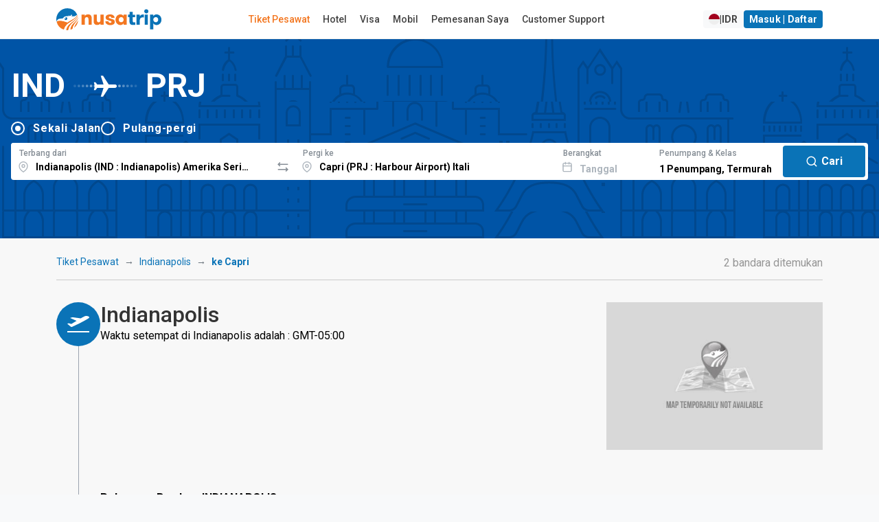

--- FILE ---
content_type: text/html; charset=utf-8
request_url: https://www.google.com/recaptcha/api2/anchor?ar=1&k=6LeFdYskAAAAACaPGGyYKH75aKme8hixg4_VRD7R&co=aHR0cHM6Ly93d3cubnVzYXRyaXAuY29tOjQ0Mw..&hl=en&v=PoyoqOPhxBO7pBk68S4YbpHZ&size=invisible&anchor-ms=20000&execute-ms=30000&cb=ol4parl6zckf
body_size: 48337
content:
<!DOCTYPE HTML><html dir="ltr" lang="en"><head><meta http-equiv="Content-Type" content="text/html; charset=UTF-8">
<meta http-equiv="X-UA-Compatible" content="IE=edge">
<title>reCAPTCHA</title>
<style type="text/css">
/* cyrillic-ext */
@font-face {
  font-family: 'Roboto';
  font-style: normal;
  font-weight: 400;
  font-stretch: 100%;
  src: url(//fonts.gstatic.com/s/roboto/v48/KFO7CnqEu92Fr1ME7kSn66aGLdTylUAMa3GUBHMdazTgWw.woff2) format('woff2');
  unicode-range: U+0460-052F, U+1C80-1C8A, U+20B4, U+2DE0-2DFF, U+A640-A69F, U+FE2E-FE2F;
}
/* cyrillic */
@font-face {
  font-family: 'Roboto';
  font-style: normal;
  font-weight: 400;
  font-stretch: 100%;
  src: url(//fonts.gstatic.com/s/roboto/v48/KFO7CnqEu92Fr1ME7kSn66aGLdTylUAMa3iUBHMdazTgWw.woff2) format('woff2');
  unicode-range: U+0301, U+0400-045F, U+0490-0491, U+04B0-04B1, U+2116;
}
/* greek-ext */
@font-face {
  font-family: 'Roboto';
  font-style: normal;
  font-weight: 400;
  font-stretch: 100%;
  src: url(//fonts.gstatic.com/s/roboto/v48/KFO7CnqEu92Fr1ME7kSn66aGLdTylUAMa3CUBHMdazTgWw.woff2) format('woff2');
  unicode-range: U+1F00-1FFF;
}
/* greek */
@font-face {
  font-family: 'Roboto';
  font-style: normal;
  font-weight: 400;
  font-stretch: 100%;
  src: url(//fonts.gstatic.com/s/roboto/v48/KFO7CnqEu92Fr1ME7kSn66aGLdTylUAMa3-UBHMdazTgWw.woff2) format('woff2');
  unicode-range: U+0370-0377, U+037A-037F, U+0384-038A, U+038C, U+038E-03A1, U+03A3-03FF;
}
/* math */
@font-face {
  font-family: 'Roboto';
  font-style: normal;
  font-weight: 400;
  font-stretch: 100%;
  src: url(//fonts.gstatic.com/s/roboto/v48/KFO7CnqEu92Fr1ME7kSn66aGLdTylUAMawCUBHMdazTgWw.woff2) format('woff2');
  unicode-range: U+0302-0303, U+0305, U+0307-0308, U+0310, U+0312, U+0315, U+031A, U+0326-0327, U+032C, U+032F-0330, U+0332-0333, U+0338, U+033A, U+0346, U+034D, U+0391-03A1, U+03A3-03A9, U+03B1-03C9, U+03D1, U+03D5-03D6, U+03F0-03F1, U+03F4-03F5, U+2016-2017, U+2034-2038, U+203C, U+2040, U+2043, U+2047, U+2050, U+2057, U+205F, U+2070-2071, U+2074-208E, U+2090-209C, U+20D0-20DC, U+20E1, U+20E5-20EF, U+2100-2112, U+2114-2115, U+2117-2121, U+2123-214F, U+2190, U+2192, U+2194-21AE, U+21B0-21E5, U+21F1-21F2, U+21F4-2211, U+2213-2214, U+2216-22FF, U+2308-230B, U+2310, U+2319, U+231C-2321, U+2336-237A, U+237C, U+2395, U+239B-23B7, U+23D0, U+23DC-23E1, U+2474-2475, U+25AF, U+25B3, U+25B7, U+25BD, U+25C1, U+25CA, U+25CC, U+25FB, U+266D-266F, U+27C0-27FF, U+2900-2AFF, U+2B0E-2B11, U+2B30-2B4C, U+2BFE, U+3030, U+FF5B, U+FF5D, U+1D400-1D7FF, U+1EE00-1EEFF;
}
/* symbols */
@font-face {
  font-family: 'Roboto';
  font-style: normal;
  font-weight: 400;
  font-stretch: 100%;
  src: url(//fonts.gstatic.com/s/roboto/v48/KFO7CnqEu92Fr1ME7kSn66aGLdTylUAMaxKUBHMdazTgWw.woff2) format('woff2');
  unicode-range: U+0001-000C, U+000E-001F, U+007F-009F, U+20DD-20E0, U+20E2-20E4, U+2150-218F, U+2190, U+2192, U+2194-2199, U+21AF, U+21E6-21F0, U+21F3, U+2218-2219, U+2299, U+22C4-22C6, U+2300-243F, U+2440-244A, U+2460-24FF, U+25A0-27BF, U+2800-28FF, U+2921-2922, U+2981, U+29BF, U+29EB, U+2B00-2BFF, U+4DC0-4DFF, U+FFF9-FFFB, U+10140-1018E, U+10190-1019C, U+101A0, U+101D0-101FD, U+102E0-102FB, U+10E60-10E7E, U+1D2C0-1D2D3, U+1D2E0-1D37F, U+1F000-1F0FF, U+1F100-1F1AD, U+1F1E6-1F1FF, U+1F30D-1F30F, U+1F315, U+1F31C, U+1F31E, U+1F320-1F32C, U+1F336, U+1F378, U+1F37D, U+1F382, U+1F393-1F39F, U+1F3A7-1F3A8, U+1F3AC-1F3AF, U+1F3C2, U+1F3C4-1F3C6, U+1F3CA-1F3CE, U+1F3D4-1F3E0, U+1F3ED, U+1F3F1-1F3F3, U+1F3F5-1F3F7, U+1F408, U+1F415, U+1F41F, U+1F426, U+1F43F, U+1F441-1F442, U+1F444, U+1F446-1F449, U+1F44C-1F44E, U+1F453, U+1F46A, U+1F47D, U+1F4A3, U+1F4B0, U+1F4B3, U+1F4B9, U+1F4BB, U+1F4BF, U+1F4C8-1F4CB, U+1F4D6, U+1F4DA, U+1F4DF, U+1F4E3-1F4E6, U+1F4EA-1F4ED, U+1F4F7, U+1F4F9-1F4FB, U+1F4FD-1F4FE, U+1F503, U+1F507-1F50B, U+1F50D, U+1F512-1F513, U+1F53E-1F54A, U+1F54F-1F5FA, U+1F610, U+1F650-1F67F, U+1F687, U+1F68D, U+1F691, U+1F694, U+1F698, U+1F6AD, U+1F6B2, U+1F6B9-1F6BA, U+1F6BC, U+1F6C6-1F6CF, U+1F6D3-1F6D7, U+1F6E0-1F6EA, U+1F6F0-1F6F3, U+1F6F7-1F6FC, U+1F700-1F7FF, U+1F800-1F80B, U+1F810-1F847, U+1F850-1F859, U+1F860-1F887, U+1F890-1F8AD, U+1F8B0-1F8BB, U+1F8C0-1F8C1, U+1F900-1F90B, U+1F93B, U+1F946, U+1F984, U+1F996, U+1F9E9, U+1FA00-1FA6F, U+1FA70-1FA7C, U+1FA80-1FA89, U+1FA8F-1FAC6, U+1FACE-1FADC, U+1FADF-1FAE9, U+1FAF0-1FAF8, U+1FB00-1FBFF;
}
/* vietnamese */
@font-face {
  font-family: 'Roboto';
  font-style: normal;
  font-weight: 400;
  font-stretch: 100%;
  src: url(//fonts.gstatic.com/s/roboto/v48/KFO7CnqEu92Fr1ME7kSn66aGLdTylUAMa3OUBHMdazTgWw.woff2) format('woff2');
  unicode-range: U+0102-0103, U+0110-0111, U+0128-0129, U+0168-0169, U+01A0-01A1, U+01AF-01B0, U+0300-0301, U+0303-0304, U+0308-0309, U+0323, U+0329, U+1EA0-1EF9, U+20AB;
}
/* latin-ext */
@font-face {
  font-family: 'Roboto';
  font-style: normal;
  font-weight: 400;
  font-stretch: 100%;
  src: url(//fonts.gstatic.com/s/roboto/v48/KFO7CnqEu92Fr1ME7kSn66aGLdTylUAMa3KUBHMdazTgWw.woff2) format('woff2');
  unicode-range: U+0100-02BA, U+02BD-02C5, U+02C7-02CC, U+02CE-02D7, U+02DD-02FF, U+0304, U+0308, U+0329, U+1D00-1DBF, U+1E00-1E9F, U+1EF2-1EFF, U+2020, U+20A0-20AB, U+20AD-20C0, U+2113, U+2C60-2C7F, U+A720-A7FF;
}
/* latin */
@font-face {
  font-family: 'Roboto';
  font-style: normal;
  font-weight: 400;
  font-stretch: 100%;
  src: url(//fonts.gstatic.com/s/roboto/v48/KFO7CnqEu92Fr1ME7kSn66aGLdTylUAMa3yUBHMdazQ.woff2) format('woff2');
  unicode-range: U+0000-00FF, U+0131, U+0152-0153, U+02BB-02BC, U+02C6, U+02DA, U+02DC, U+0304, U+0308, U+0329, U+2000-206F, U+20AC, U+2122, U+2191, U+2193, U+2212, U+2215, U+FEFF, U+FFFD;
}
/* cyrillic-ext */
@font-face {
  font-family: 'Roboto';
  font-style: normal;
  font-weight: 500;
  font-stretch: 100%;
  src: url(//fonts.gstatic.com/s/roboto/v48/KFO7CnqEu92Fr1ME7kSn66aGLdTylUAMa3GUBHMdazTgWw.woff2) format('woff2');
  unicode-range: U+0460-052F, U+1C80-1C8A, U+20B4, U+2DE0-2DFF, U+A640-A69F, U+FE2E-FE2F;
}
/* cyrillic */
@font-face {
  font-family: 'Roboto';
  font-style: normal;
  font-weight: 500;
  font-stretch: 100%;
  src: url(//fonts.gstatic.com/s/roboto/v48/KFO7CnqEu92Fr1ME7kSn66aGLdTylUAMa3iUBHMdazTgWw.woff2) format('woff2');
  unicode-range: U+0301, U+0400-045F, U+0490-0491, U+04B0-04B1, U+2116;
}
/* greek-ext */
@font-face {
  font-family: 'Roboto';
  font-style: normal;
  font-weight: 500;
  font-stretch: 100%;
  src: url(//fonts.gstatic.com/s/roboto/v48/KFO7CnqEu92Fr1ME7kSn66aGLdTylUAMa3CUBHMdazTgWw.woff2) format('woff2');
  unicode-range: U+1F00-1FFF;
}
/* greek */
@font-face {
  font-family: 'Roboto';
  font-style: normal;
  font-weight: 500;
  font-stretch: 100%;
  src: url(//fonts.gstatic.com/s/roboto/v48/KFO7CnqEu92Fr1ME7kSn66aGLdTylUAMa3-UBHMdazTgWw.woff2) format('woff2');
  unicode-range: U+0370-0377, U+037A-037F, U+0384-038A, U+038C, U+038E-03A1, U+03A3-03FF;
}
/* math */
@font-face {
  font-family: 'Roboto';
  font-style: normal;
  font-weight: 500;
  font-stretch: 100%;
  src: url(//fonts.gstatic.com/s/roboto/v48/KFO7CnqEu92Fr1ME7kSn66aGLdTylUAMawCUBHMdazTgWw.woff2) format('woff2');
  unicode-range: U+0302-0303, U+0305, U+0307-0308, U+0310, U+0312, U+0315, U+031A, U+0326-0327, U+032C, U+032F-0330, U+0332-0333, U+0338, U+033A, U+0346, U+034D, U+0391-03A1, U+03A3-03A9, U+03B1-03C9, U+03D1, U+03D5-03D6, U+03F0-03F1, U+03F4-03F5, U+2016-2017, U+2034-2038, U+203C, U+2040, U+2043, U+2047, U+2050, U+2057, U+205F, U+2070-2071, U+2074-208E, U+2090-209C, U+20D0-20DC, U+20E1, U+20E5-20EF, U+2100-2112, U+2114-2115, U+2117-2121, U+2123-214F, U+2190, U+2192, U+2194-21AE, U+21B0-21E5, U+21F1-21F2, U+21F4-2211, U+2213-2214, U+2216-22FF, U+2308-230B, U+2310, U+2319, U+231C-2321, U+2336-237A, U+237C, U+2395, U+239B-23B7, U+23D0, U+23DC-23E1, U+2474-2475, U+25AF, U+25B3, U+25B7, U+25BD, U+25C1, U+25CA, U+25CC, U+25FB, U+266D-266F, U+27C0-27FF, U+2900-2AFF, U+2B0E-2B11, U+2B30-2B4C, U+2BFE, U+3030, U+FF5B, U+FF5D, U+1D400-1D7FF, U+1EE00-1EEFF;
}
/* symbols */
@font-face {
  font-family: 'Roboto';
  font-style: normal;
  font-weight: 500;
  font-stretch: 100%;
  src: url(//fonts.gstatic.com/s/roboto/v48/KFO7CnqEu92Fr1ME7kSn66aGLdTylUAMaxKUBHMdazTgWw.woff2) format('woff2');
  unicode-range: U+0001-000C, U+000E-001F, U+007F-009F, U+20DD-20E0, U+20E2-20E4, U+2150-218F, U+2190, U+2192, U+2194-2199, U+21AF, U+21E6-21F0, U+21F3, U+2218-2219, U+2299, U+22C4-22C6, U+2300-243F, U+2440-244A, U+2460-24FF, U+25A0-27BF, U+2800-28FF, U+2921-2922, U+2981, U+29BF, U+29EB, U+2B00-2BFF, U+4DC0-4DFF, U+FFF9-FFFB, U+10140-1018E, U+10190-1019C, U+101A0, U+101D0-101FD, U+102E0-102FB, U+10E60-10E7E, U+1D2C0-1D2D3, U+1D2E0-1D37F, U+1F000-1F0FF, U+1F100-1F1AD, U+1F1E6-1F1FF, U+1F30D-1F30F, U+1F315, U+1F31C, U+1F31E, U+1F320-1F32C, U+1F336, U+1F378, U+1F37D, U+1F382, U+1F393-1F39F, U+1F3A7-1F3A8, U+1F3AC-1F3AF, U+1F3C2, U+1F3C4-1F3C6, U+1F3CA-1F3CE, U+1F3D4-1F3E0, U+1F3ED, U+1F3F1-1F3F3, U+1F3F5-1F3F7, U+1F408, U+1F415, U+1F41F, U+1F426, U+1F43F, U+1F441-1F442, U+1F444, U+1F446-1F449, U+1F44C-1F44E, U+1F453, U+1F46A, U+1F47D, U+1F4A3, U+1F4B0, U+1F4B3, U+1F4B9, U+1F4BB, U+1F4BF, U+1F4C8-1F4CB, U+1F4D6, U+1F4DA, U+1F4DF, U+1F4E3-1F4E6, U+1F4EA-1F4ED, U+1F4F7, U+1F4F9-1F4FB, U+1F4FD-1F4FE, U+1F503, U+1F507-1F50B, U+1F50D, U+1F512-1F513, U+1F53E-1F54A, U+1F54F-1F5FA, U+1F610, U+1F650-1F67F, U+1F687, U+1F68D, U+1F691, U+1F694, U+1F698, U+1F6AD, U+1F6B2, U+1F6B9-1F6BA, U+1F6BC, U+1F6C6-1F6CF, U+1F6D3-1F6D7, U+1F6E0-1F6EA, U+1F6F0-1F6F3, U+1F6F7-1F6FC, U+1F700-1F7FF, U+1F800-1F80B, U+1F810-1F847, U+1F850-1F859, U+1F860-1F887, U+1F890-1F8AD, U+1F8B0-1F8BB, U+1F8C0-1F8C1, U+1F900-1F90B, U+1F93B, U+1F946, U+1F984, U+1F996, U+1F9E9, U+1FA00-1FA6F, U+1FA70-1FA7C, U+1FA80-1FA89, U+1FA8F-1FAC6, U+1FACE-1FADC, U+1FADF-1FAE9, U+1FAF0-1FAF8, U+1FB00-1FBFF;
}
/* vietnamese */
@font-face {
  font-family: 'Roboto';
  font-style: normal;
  font-weight: 500;
  font-stretch: 100%;
  src: url(//fonts.gstatic.com/s/roboto/v48/KFO7CnqEu92Fr1ME7kSn66aGLdTylUAMa3OUBHMdazTgWw.woff2) format('woff2');
  unicode-range: U+0102-0103, U+0110-0111, U+0128-0129, U+0168-0169, U+01A0-01A1, U+01AF-01B0, U+0300-0301, U+0303-0304, U+0308-0309, U+0323, U+0329, U+1EA0-1EF9, U+20AB;
}
/* latin-ext */
@font-face {
  font-family: 'Roboto';
  font-style: normal;
  font-weight: 500;
  font-stretch: 100%;
  src: url(//fonts.gstatic.com/s/roboto/v48/KFO7CnqEu92Fr1ME7kSn66aGLdTylUAMa3KUBHMdazTgWw.woff2) format('woff2');
  unicode-range: U+0100-02BA, U+02BD-02C5, U+02C7-02CC, U+02CE-02D7, U+02DD-02FF, U+0304, U+0308, U+0329, U+1D00-1DBF, U+1E00-1E9F, U+1EF2-1EFF, U+2020, U+20A0-20AB, U+20AD-20C0, U+2113, U+2C60-2C7F, U+A720-A7FF;
}
/* latin */
@font-face {
  font-family: 'Roboto';
  font-style: normal;
  font-weight: 500;
  font-stretch: 100%;
  src: url(//fonts.gstatic.com/s/roboto/v48/KFO7CnqEu92Fr1ME7kSn66aGLdTylUAMa3yUBHMdazQ.woff2) format('woff2');
  unicode-range: U+0000-00FF, U+0131, U+0152-0153, U+02BB-02BC, U+02C6, U+02DA, U+02DC, U+0304, U+0308, U+0329, U+2000-206F, U+20AC, U+2122, U+2191, U+2193, U+2212, U+2215, U+FEFF, U+FFFD;
}
/* cyrillic-ext */
@font-face {
  font-family: 'Roboto';
  font-style: normal;
  font-weight: 900;
  font-stretch: 100%;
  src: url(//fonts.gstatic.com/s/roboto/v48/KFO7CnqEu92Fr1ME7kSn66aGLdTylUAMa3GUBHMdazTgWw.woff2) format('woff2');
  unicode-range: U+0460-052F, U+1C80-1C8A, U+20B4, U+2DE0-2DFF, U+A640-A69F, U+FE2E-FE2F;
}
/* cyrillic */
@font-face {
  font-family: 'Roboto';
  font-style: normal;
  font-weight: 900;
  font-stretch: 100%;
  src: url(//fonts.gstatic.com/s/roboto/v48/KFO7CnqEu92Fr1ME7kSn66aGLdTylUAMa3iUBHMdazTgWw.woff2) format('woff2');
  unicode-range: U+0301, U+0400-045F, U+0490-0491, U+04B0-04B1, U+2116;
}
/* greek-ext */
@font-face {
  font-family: 'Roboto';
  font-style: normal;
  font-weight: 900;
  font-stretch: 100%;
  src: url(//fonts.gstatic.com/s/roboto/v48/KFO7CnqEu92Fr1ME7kSn66aGLdTylUAMa3CUBHMdazTgWw.woff2) format('woff2');
  unicode-range: U+1F00-1FFF;
}
/* greek */
@font-face {
  font-family: 'Roboto';
  font-style: normal;
  font-weight: 900;
  font-stretch: 100%;
  src: url(//fonts.gstatic.com/s/roboto/v48/KFO7CnqEu92Fr1ME7kSn66aGLdTylUAMa3-UBHMdazTgWw.woff2) format('woff2');
  unicode-range: U+0370-0377, U+037A-037F, U+0384-038A, U+038C, U+038E-03A1, U+03A3-03FF;
}
/* math */
@font-face {
  font-family: 'Roboto';
  font-style: normal;
  font-weight: 900;
  font-stretch: 100%;
  src: url(//fonts.gstatic.com/s/roboto/v48/KFO7CnqEu92Fr1ME7kSn66aGLdTylUAMawCUBHMdazTgWw.woff2) format('woff2');
  unicode-range: U+0302-0303, U+0305, U+0307-0308, U+0310, U+0312, U+0315, U+031A, U+0326-0327, U+032C, U+032F-0330, U+0332-0333, U+0338, U+033A, U+0346, U+034D, U+0391-03A1, U+03A3-03A9, U+03B1-03C9, U+03D1, U+03D5-03D6, U+03F0-03F1, U+03F4-03F5, U+2016-2017, U+2034-2038, U+203C, U+2040, U+2043, U+2047, U+2050, U+2057, U+205F, U+2070-2071, U+2074-208E, U+2090-209C, U+20D0-20DC, U+20E1, U+20E5-20EF, U+2100-2112, U+2114-2115, U+2117-2121, U+2123-214F, U+2190, U+2192, U+2194-21AE, U+21B0-21E5, U+21F1-21F2, U+21F4-2211, U+2213-2214, U+2216-22FF, U+2308-230B, U+2310, U+2319, U+231C-2321, U+2336-237A, U+237C, U+2395, U+239B-23B7, U+23D0, U+23DC-23E1, U+2474-2475, U+25AF, U+25B3, U+25B7, U+25BD, U+25C1, U+25CA, U+25CC, U+25FB, U+266D-266F, U+27C0-27FF, U+2900-2AFF, U+2B0E-2B11, U+2B30-2B4C, U+2BFE, U+3030, U+FF5B, U+FF5D, U+1D400-1D7FF, U+1EE00-1EEFF;
}
/* symbols */
@font-face {
  font-family: 'Roboto';
  font-style: normal;
  font-weight: 900;
  font-stretch: 100%;
  src: url(//fonts.gstatic.com/s/roboto/v48/KFO7CnqEu92Fr1ME7kSn66aGLdTylUAMaxKUBHMdazTgWw.woff2) format('woff2');
  unicode-range: U+0001-000C, U+000E-001F, U+007F-009F, U+20DD-20E0, U+20E2-20E4, U+2150-218F, U+2190, U+2192, U+2194-2199, U+21AF, U+21E6-21F0, U+21F3, U+2218-2219, U+2299, U+22C4-22C6, U+2300-243F, U+2440-244A, U+2460-24FF, U+25A0-27BF, U+2800-28FF, U+2921-2922, U+2981, U+29BF, U+29EB, U+2B00-2BFF, U+4DC0-4DFF, U+FFF9-FFFB, U+10140-1018E, U+10190-1019C, U+101A0, U+101D0-101FD, U+102E0-102FB, U+10E60-10E7E, U+1D2C0-1D2D3, U+1D2E0-1D37F, U+1F000-1F0FF, U+1F100-1F1AD, U+1F1E6-1F1FF, U+1F30D-1F30F, U+1F315, U+1F31C, U+1F31E, U+1F320-1F32C, U+1F336, U+1F378, U+1F37D, U+1F382, U+1F393-1F39F, U+1F3A7-1F3A8, U+1F3AC-1F3AF, U+1F3C2, U+1F3C4-1F3C6, U+1F3CA-1F3CE, U+1F3D4-1F3E0, U+1F3ED, U+1F3F1-1F3F3, U+1F3F5-1F3F7, U+1F408, U+1F415, U+1F41F, U+1F426, U+1F43F, U+1F441-1F442, U+1F444, U+1F446-1F449, U+1F44C-1F44E, U+1F453, U+1F46A, U+1F47D, U+1F4A3, U+1F4B0, U+1F4B3, U+1F4B9, U+1F4BB, U+1F4BF, U+1F4C8-1F4CB, U+1F4D6, U+1F4DA, U+1F4DF, U+1F4E3-1F4E6, U+1F4EA-1F4ED, U+1F4F7, U+1F4F9-1F4FB, U+1F4FD-1F4FE, U+1F503, U+1F507-1F50B, U+1F50D, U+1F512-1F513, U+1F53E-1F54A, U+1F54F-1F5FA, U+1F610, U+1F650-1F67F, U+1F687, U+1F68D, U+1F691, U+1F694, U+1F698, U+1F6AD, U+1F6B2, U+1F6B9-1F6BA, U+1F6BC, U+1F6C6-1F6CF, U+1F6D3-1F6D7, U+1F6E0-1F6EA, U+1F6F0-1F6F3, U+1F6F7-1F6FC, U+1F700-1F7FF, U+1F800-1F80B, U+1F810-1F847, U+1F850-1F859, U+1F860-1F887, U+1F890-1F8AD, U+1F8B0-1F8BB, U+1F8C0-1F8C1, U+1F900-1F90B, U+1F93B, U+1F946, U+1F984, U+1F996, U+1F9E9, U+1FA00-1FA6F, U+1FA70-1FA7C, U+1FA80-1FA89, U+1FA8F-1FAC6, U+1FACE-1FADC, U+1FADF-1FAE9, U+1FAF0-1FAF8, U+1FB00-1FBFF;
}
/* vietnamese */
@font-face {
  font-family: 'Roboto';
  font-style: normal;
  font-weight: 900;
  font-stretch: 100%;
  src: url(//fonts.gstatic.com/s/roboto/v48/KFO7CnqEu92Fr1ME7kSn66aGLdTylUAMa3OUBHMdazTgWw.woff2) format('woff2');
  unicode-range: U+0102-0103, U+0110-0111, U+0128-0129, U+0168-0169, U+01A0-01A1, U+01AF-01B0, U+0300-0301, U+0303-0304, U+0308-0309, U+0323, U+0329, U+1EA0-1EF9, U+20AB;
}
/* latin-ext */
@font-face {
  font-family: 'Roboto';
  font-style: normal;
  font-weight: 900;
  font-stretch: 100%;
  src: url(//fonts.gstatic.com/s/roboto/v48/KFO7CnqEu92Fr1ME7kSn66aGLdTylUAMa3KUBHMdazTgWw.woff2) format('woff2');
  unicode-range: U+0100-02BA, U+02BD-02C5, U+02C7-02CC, U+02CE-02D7, U+02DD-02FF, U+0304, U+0308, U+0329, U+1D00-1DBF, U+1E00-1E9F, U+1EF2-1EFF, U+2020, U+20A0-20AB, U+20AD-20C0, U+2113, U+2C60-2C7F, U+A720-A7FF;
}
/* latin */
@font-face {
  font-family: 'Roboto';
  font-style: normal;
  font-weight: 900;
  font-stretch: 100%;
  src: url(//fonts.gstatic.com/s/roboto/v48/KFO7CnqEu92Fr1ME7kSn66aGLdTylUAMa3yUBHMdazQ.woff2) format('woff2');
  unicode-range: U+0000-00FF, U+0131, U+0152-0153, U+02BB-02BC, U+02C6, U+02DA, U+02DC, U+0304, U+0308, U+0329, U+2000-206F, U+20AC, U+2122, U+2191, U+2193, U+2212, U+2215, U+FEFF, U+FFFD;
}

</style>
<link rel="stylesheet" type="text/css" href="https://www.gstatic.com/recaptcha/releases/PoyoqOPhxBO7pBk68S4YbpHZ/styles__ltr.css">
<script nonce="Lgm5kh0w5QPV8eX81P1AvA" type="text/javascript">window['__recaptcha_api'] = 'https://www.google.com/recaptcha/api2/';</script>
<script type="text/javascript" src="https://www.gstatic.com/recaptcha/releases/PoyoqOPhxBO7pBk68S4YbpHZ/recaptcha__en.js" nonce="Lgm5kh0w5QPV8eX81P1AvA">
      
    </script></head>
<body><div id="rc-anchor-alert" class="rc-anchor-alert"></div>
<input type="hidden" id="recaptcha-token" value="[base64]">
<script type="text/javascript" nonce="Lgm5kh0w5QPV8eX81P1AvA">
      recaptcha.anchor.Main.init("[\x22ainput\x22,[\x22bgdata\x22,\x22\x22,\[base64]/[base64]/[base64]/bmV3IHJbeF0oY1swXSk6RT09Mj9uZXcgclt4XShjWzBdLGNbMV0pOkU9PTM/bmV3IHJbeF0oY1swXSxjWzFdLGNbMl0pOkU9PTQ/[base64]/[base64]/[base64]/[base64]/[base64]/[base64]/[base64]/[base64]\x22,\[base64]\x22,\x22w5nCssO0MsKjUMO1w64EwrrDqsKbwrrDg1gQOMO2wrpKwoDDukEkw7DDryLCusKhwqokwp/[base64]/DlVA8OXxgVQvCr1TDuDoPwrQSOVvCojbDrnxFNMOpw5XCgWHDosOAX3p7w7V5c2lEw7jDm8Oqw4o9wpMNw5dfwq7DuD8NeF3CtlUvVcKpB8KzwofDiiPCkxLCnzovasK4wr15KwfCisOUwqfCrTbCmcOdw6PDiUlXEDjDli/DtsK3wrNFw5/[base64]/w6Mvwrpvw4JmwqhgwoPDpMONw4HDnWBGWcK/BsKxw51CwoTCjMKgw5wlYD1Rw4DDplh9Di7CnGs9AMKYw6sFwoHCmRpKwrHDvCXDncOoworDr8Ouw6nCoMK7wrRwXMKrKjHCtsOCPcKNZcKMwoEHw5DDkEgwwrbDgUtgw5/[base64]/[base64]/CjAXCisKxwqVjMMKGYyVPw4TCsMKKJcOkQnddIcO1w55bIsKcIcKpwrAqcz0SPMO6WMOKwqMmSsKqT8ODw7sLw5DDhi/Cq8Oew7DCryPDrsOnEFLCu8K/[base64]/wqs/wpFfd8KEM2ZuwoDCtMOUwp7DpBV5WnnDiBdKJsOWdErDjGrDnXnDu8K6WcOHw7nCu8O5ZcK8XWTCgMOgwqpbw4UyXsOXwq7DihnCm8KKQAF3wo43wo7CvTfDmB3CkzAqwpZMFDHCrcOPwqvDgsKoY8OKwr7CgCLDnhRjQy/ChC0GQGhawqfCv8O0JMKew7Yqw4rCrlLCgsOkNkHCnsOjwojCsWYnw7pSwoXChEHDtsKTwqI/[base64]/PcOtIWLDqsOhwpg9wrJTw4bDjgNzwrPDpsO1wqDCoVszwovCk8O6WW0fwp7CosKpDcKqw5FaJUh6w641wqTDq1BZwoLCrip3QhDDjS7Cvx3DicKgPMOSwrRrbwjChDXDii3CvhzDqUUwwotLwoBBwoXDkgHDrjrDs8OUV3HCqlfCqcKuBsKsMlhnDU/CmGxrwo3Do8KKw4LCoMK9wp/[base64]/ecOZw68/wrHDi8OxwrFuwqIaw7LDqlUwWxbDl8KqTMKkw4tgFsOTV8KXazPDg8OJBU86wo3Cs8KjfMO/KWvDhzPCpsKHVsKaPcOwX8OEwrwjw5/[base64]/[base64]/wopuGGNxJnoCwp7Do8Orw5HCvMK4w5zDjkXColRyIcOawqs2Q8OKOBzCp21sw57Cr8OKwp3CgcOXw5zClHHCjj/Dv8KbwoMtw7zDhcOzVmsXdsKqw6fCl0HDj2LDiS7Cj8KNYiFiNh4waBwZw54Tw6EIwpfCgcKew5Rxw4zDih/[base64]/[base64]/CuMODL8K+K8OnN8Ohw53Cq8KYwqNsFTQsw6/DkMK0wrTDmcKlw7tzacOUa8KCw5Qnw5vCgmbCo8KVwpzCs0bCtA5xdy/Cr8OOw6kDw5XCn2fCjcOUJcKoG8KnwrvDoMOjw4Ynwq3CvSzDqsK+w77Cj0zCqcOmJsOpIMOCcTDChMKdaMKUGmpRwotiw5jDm1/[base64]/UMOFaF0MchzCkHbDjcKhOV9Nw5nCv1hiwrI7MwPDuH9yw4zDiF3CgVoGd2Jww7jDpGR+QcOcwoQmwqzDgRgDw53CpQ9Na8OVA8KeGcOoKsOeaF/DtTRMw5fDnRjDkjEvZ8Kuw4oFwrDDvcOfV8O+LlDDnMK7ZsOdasKEw7jCtcKkDk0gVsO/[base64]/dRRywpvCtMOEDUDCq8OIAcKHMMO0wrBvwppvd8KKw7DDq8O3eMODHSnClnrCucOpwq4HwoFdwohDw4DCuFXDqmvCgWbCiBvDqsOofsO1wonCq8OQwqPDtsODw57DoFZgBcOAYn3Dnl02w77CnGRPw51AGFXCtTfCmm/CucOvUMOuL8KdesOUZRxdKlUXwrx8QMKBw4nDuU8+w6wqw7TDtsKqWcKaw55vw5HDk03CmSRBMADDlmnDsTM9wql/w6lMan7CpcOgw77CosK/w6UrwqvDl8O+w7kXwpwiUMOgAsKhHMOnR8Ogwr7Cg8Ozw5HDhcKxL10bAChkwrDDjsK7DhDCpRFhL8OUIsOiw6DCj8K/BMOzeMKZwpLDosO+worCjMOAISlow551wrgbBcOVBMOjPsODw4deL8KAIxTCh1/DsMO/woJVXAPCrHrDkcKIecOXVMO8I8OLw6RTX8KMbzMaXinDszjDl8KCw7VbKVjDmhhYWDx8WBEaGcK+wqXCqMOuCsOoV28KEVrCm8OIasOsGcKdwrkFacODwqllAsKrwpsvKl8wKSc6Lj8YSMO0InfCkEDCoSkPw6JHwofDlMOxDlc0w6RdacKbwr7ClsKEw5/CusOdw6vDscOrA8OSwqg2wp7DtFHDhcKbM8OVX8O5SA/DmUhWw54Tb8OEwqTDplduwpMZXsKbNhbDoMOww6VNwq3CoUMEw6DCmk5+w47DjAUKwphhw6RgJ2bCg8OsP8Kww50vwrTDqsKhw7rCg2DDgMK7d8Kjw5jDhMKeQcOrwqnCsFrDicOJEF/DoX8CWcOmwpjCpcO8dxJmwroawqgoKEchRcOqwoTDo8KYw67Ck1XCjMOrw7lAIGvCj8K3eMOdwp/CniM5wozCosOcwqoDDMOLwpRra8OcIivClsK7O1vCnBTCnAnDnDjDjMOKw4Ufw63DqlNgTD9fw7XCnmnCjxdYDUIbLsOfU8KwXy7DjcOaN24bYQ/Dv0/[base64]/CnV5mZ8KLQCvDnk4MPwgELcKlfx4ZR0rDihTDhnDDo8KRw5fCpsO9asOuM3TDo8KPSVQGPsODwotxCEXCqmEZJMKsw7/DlsOiY8KLwrnComHCpMObw6YJw5TDniTDkMOxw7tDwrdTw5vDhMKsP8Kzw4RkworDt1DDszx5w4rDkwXCtSfDvcOZP8O0bsOrJ2BmwqlhwoQmwrTDlw5DYBspwqtJF8K2JT4PwpzCoXwsIyzCvsOAcsOzwolvw7DChMOPU8OCwpPDu8K6YR/[base64]/Dl8KFTgvDrBReHD7DvsK+QiUPYQbCu8O/dg15Z8O5w7ZVMsKAw6zDijjCiVRww5dXEWFYw6wzWCTDr1bDvgLDisOSw7bCvnQwYXbCv2cpw6bCv8KbRUJiBgrDgEsMaMKUwpHCnWLCgA/CksK5wp7DpjLCmm/CscOEwqbDg8KYZcO8wo12AnciYGnCkmDCnzVFw4nCusKRUw5gT8Oew4/CkmvCigJUwoHDtGtSUMKTOlbCmQjCjsK3B8OjCDDDrsOKccKkH8KpwoTDqjkEJgLDtj5twqF6wrfCvcKlHcKmOcOPGcOow57Dr8OXwq9+w48rw7/Dp2/ClwFNeFJ+w4cyw5fCiz9SfEQyeg9kwrU1VWZ9CsODwoHCqTPCjRglTMOjwoBQwokWw6PDhsOKwopWCGPDrMKkLFfClHEGwodJw7DChsKpYsO1w4J2wqHDq25SA8Ktw4rCvzrCkgXDocKew41ewpNqE31pwo/Dj8Kgw53ChhItw5fDj8ORwosbRltFwrbDphHDugU0w63DvhHDpwxzw7LDiSjCi2otw4TCpjDDgsKuE8OzQMOmwpDDiALDq8OBDcKJX1JLw6nDlHLCgMOzwoTDlMKNPsOUwqHDvCZCOcKsw6/[base64]/[base64]/CnRsQSsO/w5wUI1kswqTCnMKjGXvDp1giRxF+eMKsWsKGwpvDmMOKw5kNOcOLwqrDgsKYw64zK3dxRsKzwpZOWcKwNjTCuUXCs0wWccOIw7bDul4FQ38Gw6PDvFQPwrzDpkssLFFaM8O9d25Vw7fCgX/Cl8KHW8Kkw5zCk01WwqAlVkgvFADDucOsw512wpHDjsOOF3RNSMKrOAbCjUDDt8KRbHpBS17Cr8K2eC95J2YEw7EewqTDsiPDtMKFNsO2NhbDucKYPnTDrsKoW0EQwobClHTDtcOpw6XDqsKXwooTw5TDh8OCeBrDunvDkGZfwrg0woTDgGlPw4/DmGDCvzd9w6bDvA4iN8OVw7DCkS/DnTtyw6Igw5LCssKlw5lEFXpzJ8KXHcKmMsOUwrp8w7rCnMKfw48DEC8xC8KdLhIJNFwTwoXCkRTCqCVtTzA8wojCozBbw7PCvVxsw4TDrgzDmcKNCcK+JUw7wo/ClMO5wpzDhcO6wqbDjsOpwp3CmsKjwqPDkVTDqkERw4JCwp/DkQPDgMKpBlsHcBUNw5QCPnpJwpMoCMOHE092DAfCrcKfw5DDvsKTwoNCw7Ngwo9rTx/Dg3zCl8OaSQZEw5lIecOiKcKawrAVM8KHwpoNw4FkBkcpw4oGw5E5SMOpLmXCkzDCjCdnw6nDtcKfwqXCrsKMw6PDsT/CmkrDmMKnYMK/w4nCssKLBMKyw4bDhhd3woEGP8KVw6s4w6xdwqTDtcOgKcK2woFCwqwpfi7DlsObwpDDnxwjw4HChMKZDMORw5Umwp/DtS/DqsKIwoDDv8K5dEDClz/DlsOHwrk8wqTDvMO4wpNdw5ErP1rDp1rDj17CscONMcK8w70pKkjDqMODw7tMEA/DqsKwwrTCgz3Cv8OhwoXDhMKCaHdVVcKaEAjCjsOKw6UHL8K1w5QUwqgcw73Dq8KdEXXCk8KpTTcxeMODw65UWV10MVLCiUXDhk0EwpV8wo50PSMYC8OzwpB7FijClBzDpXchw75eRCrCiMOjPUXDhMKAfkbCk8KhwosuL0xKLT4dBF/CrMOWw6TCtGjCgsOPDMOvwpo0woUKcMOfwoxYwo/ClsOCP8O/w41TwppnTcKEPMOBw5wkI8KaDsOhwr0EwrQPdz5/RmUNW8KtwovDugDCq2Y+LWjDocKAw4nDu8ODwrzCgMKuNy00w4llB8OQKGLDgMKHw5hLw7nCpMOBJMOJwonCplICwr7Cj8OBw6BiADBpwo3DrcKSfwVFYEHDjcOrwojClUt0FcKZwpnDn8OKwo7Cr8KKHQ7DmFzDkMO4T8OQw5xtYlMZbwfDo1d/wrTCiC1VWsOWwrjCjMO4ayMvwownworDuibDhGIJwpckT8OHLwhJw4/DiAPCjBxfXl/[base64]/M8KlwpLDiMOVwp0SR0TCuHvDrB8xwoEzw6fChcK/fh3DvcO1KFDDnsOEYcKtWSXDjj5lw45Dwr/[base64]/[base64]/[base64]/[base64]/[base64]/CpQbDo8Oqwp3ClVhjwqvDoMO/[base64]/DsDHDuMKOcsKUOMOnwo/DtgAFw5zDs8K8Mi4mw7DDsgrDpElfwqwNwoLDiWE0Fx/Cuw7CsCkYDi3DtiHDjF/[base64]/CjnFIwqXDiMKuZnd5wq3DqVfCkwLDtV7Dn25lwrYOw4snw7ISEiVjFFB8BsOaX8OYwpsqw7DCq15PJCJlw7fCkMOncMO3blAsworDmMKxw7vDoMOYwqspw57Dk8OJY8KQwrzCrcKkRhQ5woDCpEjCnRvCiUHCplfCnizCnFQrAHpewqBtwoTDs2Z/[base64]/[base64]/[base64]/DnMKZw4ZsGcKwAMKQwp54w6YbGsOgw5g0w4YiVE3CnTolw7ptIjHDmiF1E1vCix7ClHUtwpcAwpTDlWVFBcOxRsK+RDvCnsOPw7fChVBuw5PDk8KuKMKsLcKqXEsSwrTDucKmOsK2w6g/wqw2wr/[base64]/ScKsQx9qGcK+XsK/[base64]/CuFdzYsKkw4fCp8O0AsKBw4EpwqDDssK8XcK1w6vCsTfDg8ORPnBbCwpTw5/CpQbClcKJwrBvw7DCp8KZwqbCvMOsw4spejs+wpwAwrJYLj8gZcKELFDCkjdWDsOcwqMyw4dVwpjCvz/Cg8K7Mn3DhsKLwphEw402JsOYwr7Cu15dKsKOwoprTXvCjCZxw4XDnx/[base64]/[base64]/CqjxdwpjDq8OdRsKSw6PDsGbCmMKOw7RXwrBnFsKHw6rDg8KYw6Vow43CoMKUwqfDnlTCmCDCuzLCh8OIw6nCigDCt8ORw5jDssKIBhwTw494w6JxbMOgbQHDocKnJwnDtMOSdEvCoy7Cu8KpKMK0O2kJwqLDrXcRw7YfwpwdworCszfDncK/C8Olw6k0UiAzMsOOScKFLWjCp3Zpw7NGYXt3w7nCgcKEZkfCjWjCvcK7X0DDpcOrdxVhG8KXw5fChBoHw5nDmcOZw4PCtlR0C8OUY1c/UwcLw5IJalRzXMKwwoViZml8fBfDmMK/w5vCmsK6w6lQbhZkwqDCiiTDnDnCmMOUwq4bOcOkA15Dw59CEMKRwoE8MsKxw5MGwpHDqFTDmMO2D8OHTcK3PcKCY8KzWMO4wr84P1HDi1bDjls/w4NQw5E/[base64]/CtsOuDcKEwpzCj8O5w5rCgF4pKcK7w4HDhi1BYMONw4FHP0zCoj5+XHU8w5jDhsOVwrbCgkjDiQceEcKYaA8DwqzDpQdHwrTDt0PCqGFzw43CiwcgXB/[base64]/Dh1chPQtqEizCrsKZS8KXZS4Fw48OLsOiw7huFsOiCsOkwoFkNGJ/[base64]/[base64]/CrsOgUUwUS8OWw7vDt8KFw6/Dh8KEEUrDlMOkw6nCoxDDnnbDi1YCFQLDrMO2wqI/HcKTw7pQCsO3ZMKSwrAyXm/[base64]/[base64]/Cjxwlw7fDlsKTTcKDw6XCv8Kgw6/Cs07DjAxbG8O3P1zCo03DvGwBAcK5LgADw7MWNTRRAMOtwovCp8KKfMK0w4nDu0kbwq98wqnCtwjCt8Ouw4Bpw43Dhz/DiAXDhnYvcsOeHhnCo0rDqGzCucOsw4Nyw4DCocOGHBvDggNTw5RyXcK6KWjDrm4/b2/CiMKxVX8DwqxSw6ggwpotwpE3RsK0VsKfw7BZwox5A8KvY8KGwpURw6bCpExXwpF7wqvDtcKCw6/[base64]/DjlvDhn1BWmfCiGBTworDqULDkcKEe0bDjWZewrpWL0DCksKSw5tXw7PCjiMCIAM5wqk2W8OTIHHCmsKww7kRXMOEG8Klw7sRwrVwwo1Aw6/CoMKhTjfCuTzCmcO7fMK2wr0fw47CsMKCw6/[base64]/CqEPDiRg4wrXCtMOZSsKPw7/CisOKw5kew5ZBw5XCnxoTw6tFwpR0QcKzw6HDssOEM8OtwojDiTrDpcKTw4vChsKwV2fClMOYw6E4w4RGw70FwoAEw6LDhUvCnsOAw6zDm8Ktw4zDvcOow6UtwonDtSHDsS8mw47DrRHCgcKVDAluCQ/CpV/DuVA2Bypww4bCncOQwqvDpMKYc8OZLGV3w5NDw6ETw63Do8KVwoBKMcKiME1kaMKgw4kfwqp8Qjt4wqwQWsORw4BYw6DCucKzw48UwobDrMO/f8OpK8KRe8O6wo7DgsO0wrBgcTg1KEoBA8OHw7PCv8Kmw5fCv8O5wo0dwoQLHzELWTvDjz5fw4VxG8K2wp3DmiPDncKkTkLCnMKYwq3CscKkI8OSw4PDj8Ojw67CtnTCiD8GwonCvMKLwrATw55rw7/CscK0wqciCMK5b8OGT8KSwpbDoSYCGVtew6PDvwUEwpvDr8Orw4pYIsKnw55dw5XDusKbwplWwqssNx5FJ8KIw7BawoRBRlvDvcKLPT8QwrEQT2bCrcOew45lQ8Kewr/DtmA3wo9Cw5rCkUHDmjFnw5/Dg1kaOGpXWnxOV8Kgwq4swqZsRMOWw7Bxwpp8WV7CmsO5w6Uaw68hI8Odw7vDsgRWwqfDvnXDoBlxNTQuwr4OXsKQO8K4w50zw5ApKsKaw6HConvDnzzCqcO5w7PCvsOncFvDrC3CtjlPwq0Aw4BQNRcHw7TDqMKCOF1dUMOAw5JXGHN7wpp4OBXDsQVccMO/wpoNwqhVOsOkU8KNTBMfw73CsSFnISc7bMO8w4Q7U8KAw4nDvH13wrjCqsOfwpdIw5ZPwpXCisK2wrHCgcOaUkLDvcKTwodmwpJYwqRdw6s4JcK9eMO2w6o1w4IAHi3ChG/CrsKPbMOhRT0twpoxasKvfADCujIjWsOFEcK3EcKhWcOvw5/[base64]/CmcOkCgrCh8OrcXUFw4rDlXnDo33Di1M/woVLwqIdw6F5wpjCuBjCmgfDigx5w5E4w6EWw6XDkcKSwqLCv8KmHQfDmcOoGi4rw5gKwqhfw5ILw7JUPy5ow5fDo8KSw6vDiMKOw4RoaG0vwoYGbAzCtsO0wqnDt8Kywr0Hw58NLFhMVghzfHxmw6JJwrHCpcOAwovCuirDj8Kzw6/DtWVmw7ZOw5p3w6vDug/DrcKtw7rCnsOAw6zDpgMRCcKGYMKbw5N5X8K+wrbDjcOGZcO4YMK4wozCu1Ufwqtcw5/[base64]/CtMOycsOWficFCsOQS3h9F8OWw5EOw4bCmhvDvRPDhy1GH3k2QcKhwpHDncK6TXrDusK2YsOfG8Osw7/DkjQtMgtOw47CmMOHwosYwrfDm1LCgFXDtAA/wobCjU3DoUbCm3cMw6QuBUoDwrXDoh/DvsOew5TClXfDu8OvAMO1B8Kpw4wHTEwjw7hjwpYNTwzDllzCoXfDnh/Cni/CkMK1BcOgw7c0wpDDmnrCmsOhwqhRwq/CvcOJCloVPcOfa8Odwrs9wopMw4AwKWPDtTPDrsKTZjLCqcOzc2gQwqZPSsKpwrMww7JpJ28ww5jChCPCoDLCoMOTFMOiXn/CgT8/QsOfwr/Dh8OOwq/CvDB0DhHDqXPDlsOBwozDq3rDtS7Cq8KvRyLDjnfDnUbCimTDjkTCvMKFwrEWY8Kkf2nCu0d5HR7ClsKCw483woctYcOTwrZ2woPCtsOZw40qw6vDq8KDw6jCllvDrBYKwoLCkDDDox0DFn9Hai0cwr1qHsOKwpkmwr9awqDDlxrCtVRLBgt/w5DCicKLDAQlw5nDoMKtw5/ChsOyLTfCqMKFSRDCkxrDkAXDh8K7wqTDrTYvwrJgSgNaMcKhDVPCklQGV0bDuMKywrTCjcKlcQPCj8OAw5IKesKQwrzDq8K5w7zCh8KLKcO3wpNpw4UrwpfCrMO3wrDDlsKfwo7DvcKuwpXDgl5aAEHCrcOofsOwF2c4w5FZwq/DisOPwpjDtDzChMKFwq7DmB1sOEMVLknCv0jDoMOTw4NjwoEADMKLwqjDg8O0w4sKw5d0w6w8wrZUwoxlM8O+IsK5I8ObSsK6w7c4FcOUfsOJwqfClh3Ck8OIFF3Cr8Ozw7lkwoV/b2RTSi/Do29Mwp/CicO8ZBkFwpjCg2nDkn4RbsKlbkBTTBwFccKEeElCEMKHK8OHYETCnMOjZSLDvsKJwrhrJWPCncKqwpvDpW/DjD7DsSlTwqTCu8OxKMKZQcKycxvDrMOfS8OhwpjCsQ7CjDBCwr/CkMKSw6TClXTCmxTDmcOEHcKbG0xlFsKQw5PCgMOEwpUtw47Cu8O9YsOcw69vwoUoaiHDjcKIw4k/SCVww5gBLCLCrzPClzfCsT9vw5cDfcKuwqXDrTRIwpdkKmbDtCTCn8KDPE5hw6YwRMK2wqAzW8KFw64rPFDCmWjDmQNbwpnDtsKhw7UAwoZrNS/DqMOdw5PDkSwywobCvgrDg8OyDltfw5FbHcOMw7NREcOWLcKFYcK5wp/ClcKMwp83BsKkw5siJRvCnmYna3TDmSVbfsKnMMOxIiMbw4pBwq3DjMOfR8ORw7DDq8OKHMONccOwHMKZwoHDiXLDjDgEYz8nw4jCgcKPJMO8w5nClcKSZUshQwB7AMOXEFDDtsOAd2bCkWp0acK4wo/Cu8ODw44QJsKWK8KHw5Y1w7ogODLCrMOowovCoMKhfyhew68pw4XCg8OEU8K/[base64]/w4JKw4/DpUAfw7ciRktcdkDCiSwNW8KNLsOhw7N0VMO9w4nCkMOAw5oRFiDCncK/wonDucK2X8KiJQ5dMWx+wqkHw7k0w4R0wrHClj3CscKfw6kkwrwnM8O9al7CuAltw6nCmcO4wonDkijCswpDaMKNUcOfIsOnY8KBXXnCgApeJx4YQEvCjD5ZworCm8OKQsK+w7oWRMO/KcKjPcODUVZccDRYPzTDrngow6B2w73DowF4d8O9w4/Dk8KSHcK2w45nPWMxc8O/wqHCkjjDgBDCs8K1fnd/w7kYwr5BLcOsQgvCi8OMw57CtSjDqEBXw6HDqGvDsyrCtxFHwp3Di8OGwp5bw5IbOMOVLkLDpMOdBsOvwpnCtA8OwpHCvcKEFy80YsODAmgrVMOLSkHDucKpwobDgmVRaBxEw6XDncOlw5Zfw67Don7Cq3Vpw6LCv1RrwpwSZAMHVkvCtcOgw5nCgMKww5wNQR/ChxYNwpxrU8OWSMKzw5bDjQItImfCjGjCrS9Jw5ozw7/DhitTWl51GMKiw4VEw6lYwqIJw7rDvDbCuCTChsOQwoPDsghlQsKOwozDqTsIQMOFw4rDg8K5w7TDpmXClEF0acO+B8KLFsKXwp3Ds8KgCUNUwrvCgsOtWnYyO8KxKCvChUQ4wpl0c3pEVsKyRW3DjG/CkcOFTMO5eA/ClnYtc8K+UsKiw5fCrHJqesKIwr7CoMK5w6fDvBB1w5wvHMO4w5M1AELCrR93RF9Jw7pRwrkXTMKJMiV/MMKtd0vCknQ/fcKFw582wqnDrMOIYMKAwrPDlsKWwqJmHRfCpMOBwp7CnnDDoX4ewohLw5lkw7XCk3LChMOjQMK+wqg3ScK8RcO7woFeN8Okw69tw5TDmsKHw5TCkSHDvGokUsKkw4QAIUnCmsKmCsKpAMO/VDUzAlDCtMO+ajIyecOlZcOUwoBeMGHDtFksFTZQwrhBw6wRcsKVXMOww4/DgiLCplpTeFrDqTnDvsKaU8KqRlgcwpI8dD/ChkZjwoYzw77Cs8KULUDCnU/DgMKfSMK2N8OKw7E2V8OdPMKvb0XDryhYN8KWwpDCkAw7w4XDosONacKSS8OGPXJFwpNcw4Zyw6EpCwEmQ2/CkyTCkMOqJ3YAw5PCrcKxwovCmxVkwp8cwqHDlTjDoRQfwoHCnsOjCcOCOsKuw5JcB8KswqM0wrPDscKYYBRCJMOzLsKkwpLDuX0gwok1wp/CmVTDqF9DRcKvw4Yfwo9yAVnDocOzUELDsn1ce8KhM3/DvyPCkFXDgAVgEcKuCsKLw4zDlsK6w7vDoMKOW8Oew4PCgljDmmfDhwkhwrJhw5VowpR3AcK8w4/Dj8KQGsK3wrnCnxjDj8KvacOzwpHCrMKvwoDChMKHw711wp43w5dPRCjChw7DsVwwe8KIecKXZ8KNw4fDlCFHw6x/TD/[base64]/YsKQw5QnehIbCABGGcORR3vCvsOTcsOKw6DDt8OJTcObw79HwrjCq8Kvw7AQw5AGLMOzLgx7w5JnQcOOw6Rww58JwojDrMKTwozCrw/Cm8KHRMKYNCloe114W8OOWsK9w5tXw5HDuMKHwr7CusK6w6fCmnN3XxQlRBpHfxhDw7HCp8K8JcOFfS/Cv2XDqMOZwpzDghnDscKTwqN3SjnDpAlJwq1eJMOew4sZwq5BEULDs8KfIsO/wqBrTTgEw5XChsOMRj7CosKiwqXDml3DjMK0LlM8wp9qw4U5QsOKwqJbaUPCoT9wwrMjX8O7Z1rChybCjBXCnFZYKMOuNsKBU8OwIcOWScO3w44rDWZ2HRLCpcO3ehrDvcKew7/DnErCg8Kgw49HXVLDpGrCk2lSwrc8ZMKAS8O/wpVHSRE9csOCw6RmJsK0KBvChQ3CuRMiV2wNYMK/w7pcYcKZw6ZCwq1DwqbCowhtwpAMSxzDl8Opb8OQH17DkhBSI1vDtHXCo8OfUMOMOhkEVkbDnsOkwpTDjQDCtScXwobCoyHCn8KDw4rCqMOQOMOzwpvDs8KkTlE/FcKRwoHDshx6wqjDpH3DtcOldV3DqklVDWArw7XCrlTCi8OnwpXDlWYswowmw5QowoQ8aGHDiSbDh8KOw6PDs8KvBMKOBn4iQjjDh8KfNQ/Dplkvwq/CtFhgw70bO0RLcCVIwr7CjsKGCw0hwovCrk1Ew5wrw4XClcOlVwfDvcKSwoPCqEDDkh1bw6fCtMK/[base64]/[base64]/D8Ksw6Z4w6A0VD4Ewo7CvB7CoRN2wqgAw64xDsKswoBwU3TCh8OCXw8Cw77DlMOYw5XDpMOqw7fDsnvDr0/CmwrDiDfDisKsBTPCn0svW8Kqw4JFwqvCtW/DjcKrIHDDpBzDvMOIacKrMcKgwoPCjQUnw6Q9wpknCcK3w4pKwrDDuWDDncK1FjDCkzwzQ8KUMifDmig2Q1pERcKqwoHCmcOpw4B2P1fCh8KwEz5Lw6ooHUPDomPCisKKRsOhc8OyZsOnw7TDiAHDmQHDpMKIw4hGw458JcK9wrnCrl/Dg1XCp2jDpU3DgTXCn1vDgX0vXV/DniYESxddNcKpRTXDg8OkwoDDo8Kbw4JRw5o8w6nDqk/Cgjxma8KOZA4zdRrCpcOzFj/[base64]/[base64]/[base64]/DpCwLw4PDq8ODMCfClH0nY8OKYMOaw7PCi1Y/[base64]/Di37CucKRw6BUXMKWAQ5swpjCsMKuw4zCmFjCnXpyw73Cp3MXwqccw4fChsOgN1HCmMKUwoFMwqPCvHsPAxTCiHTDgcKsw67Ch8KNF8Kvw6NxG8OMwrDCjMOzXh7Dk1PCq09iwpXDmyzCg8KsHnNvF0/Di8O2XcK+cCTCkDLCqsONwr0Kwr/CoQzDqDVgw67DvDnDpDbDn8OUQ8KRworDlHgWJmfDoUYER8OjRMOEc3sjBSPDknUFcnbCjTcGw5AswojCj8OaWMO1wpDCqcO2wrjCm2JRA8KpTGnChgo9w7zDmMKgL35YVsKDwpdgw7YgMHXCn8KSUcKgbB7CkF/DmMK5w5FTKVsMfHQ1w7xwwqdwwp/DrcKjw6nChAfCvSNvSMKMw6g9KxTCksOwwoxABDRGwr8dc8KgQFbCtAJvw77DmxbCoUUQVkhUORLDrxctwq3DqsOHIg1iGsKfwqJSZsK2w6/[base64]/MMOnw6dDP8Kow6tse8K4OBkcwrJgw4XCs8KAwqDCu8KuccOzwoLCgXdxwqLCljDCl8OIeMO1AcOgwoxLU8KfLMKyw58WFsOgw6TDv8KJf2QFwq0jEMOGwpEbw7J6wrTDtCjCkWzCr8K9wpTCrMKywrnCiw/ChcKRw4TCkcOoZsO6QEgzJEtaP1jDi0E0w6TCpUzDuMOJZhdXdsKUclDDuh/DiT3DjMOfKMKrWjTDisKZSBLCgMOxJMOwL2nCi0DCoCDDiQpAXMKXwqwqw67CmMOqw5zCvAXDtlVwKF9VckoHc8KhP0Nmw4PDkcOIFi0CXcO+EAtuwpDDgcODwpZ6w4zDmVzDuHjClcKTP2TDi0t7L2hLL2UpwoI6w4rCnlTCn8OHwonDunlewqjCgFEpw7HDjyMxM1/ChT/DocO+w54gw5zDrcOXw5/Du8OIw7VTcHcyIMKxZkltw43DgcO7PcOkecOLGsKNwrDCgBAjfsO5WcOzwoNew6jDpWzDkV3DssKMw5XCpFYDM8KRLxl4LzLDlMOowrElworCpMK9CArCsyslYMOew4R1w4wKwoVjwqbDrsKAM33DnsKEw6/[base64]/L2/[base64]/ClcOlw4TDo1fCtMOEdMK0PxREVkLDpsOoAsKXw6jCjMKqw5Vuw7jDpjgCKnTDhBBNTWMOGAZCw6s9FsKmwpF0LBHChhjDq8Oawp99wpR0HsKnNVfDihkrLcKAbiYFw7HCtcOkNMKxY0oBwqgsJ3/ChcOjOQHDhRYSwqrDosKjw6shw5fDmsKTD8OiTH/DlzrCrMOFwqjCuGgUw5/DpcKQwpbCkS42wpoJw4l0G8KWB8KCwr7CoWcaw5wfwo3DixB2wp3Dk8KBBDbDi8OnfMOaGSlJOFXCrnZ/[base64]/cRBJEHfCjjBAMmjCssK0VcK7I8OnM8KcQUAWw5tZWDvDgH7CrcK7wq3CjMOswr1RMU3DmMKjM3TDnlF1HmZLJMKlJsKUWMKbw4/CsHzDtsO5w5rDmHotPxx4w57Cr8KcMsO/R8KHw7oyw5vCqsKbVsOmwrQJwq/CnzYMH3l1w7vDpA8tEcOBwr8VwrTDh8KjWT9cfcKlKQXDv2HCrcOcIMK/FiHDucOfwrTDgDnCsMKfZkQ/w5t5HgDDgEdCwrB6fcODwoBEIsKmVnvCsHVlwqQkw6/Dnm12woRWKcOGUwrCvwjCqyxfJ0hUwoVEwrbCrGJkwqxSw6NseyrCscOSAcKTwrzCnlZxPwBrTC/[base64]/DpXXDvjp7HsKUZMKTwrTCrcK0w5vCpMK/[base64]/[base64]/CosKGRMKwf8O8wockMsOFw7FdwoHDmsOpTXIqU8K6w5B/fMKtdWjDr8OLw6tVScOdwprChBrCqFoPwpEuw7FgcsKGb8KRCgDDgBpIbsK6wpvDv8KRw6zDmMKmw7XDmw3CjjzCmsKewpvCm8KPw63CsWzDmcK9P8OdbnbDtcOVwrDCtsOpw6/CmMKcwpESdcKewpV1Qy4Gw7Qrwq4pG8K/wq3DmU/Di8O/[base64]/[base64]/[base64]/w63CnMOnwrDCv8K7WlRgDStCOH8XwrnDsVJRcMONw4E1wqpmfsKvFsKnNsKnw5PDqMOgB8OmwpfDucKMw6ELwo0Xw6kqacKLcTthwpbDncOGwovCm8OOw53Dj2zCon/DrcOMwr9FwrbDi8KcT8KHwo15XcO9w73CvAELJcKjwrg3w4MAwoXDnsKXwqBkS8KYUcK8w57DqiXCjzbDmnplXX8jBGrCncKcAcOsGmVKanjDhDRPHSIYw4MyfE/[base64]/w7vDtsOqwpwLQVPDjcKRwr3CuXwtw5DDgsO5WnDCtsOeTR7Ds8OTZRrCowotwoLCv3nDt0VJwrx8fsK2dmYmwqrDmcKHw4LDhsOJw5vCr1sRFMKSwpXDqsKGcWknw5DDuH8Qw5zCnFYVw7vDj8OaEkDDhF/CkcK/DWxdw7HCj8OMw5YtwonCnMO2wrhew5jCisKTcHQEdkZxdcK8wqrCsT4Rw58PAQjDs8OwYsOeA8OzWBtHwpHDill8wrLClD/Dg8OFw7YRQMOuwqJfS8K0dcK3w68rw4PDgMKhBhHCsMKtw5jDu8Olw6fCnsKqUTMbw5Usa3XDssKuw6fChMOvw4bDkMKi\x22],null,[\x22conf\x22,null,\x226LeFdYskAAAAACaPGGyYKH75aKme8hixg4_VRD7R\x22,0,null,null,null,0,[21,125,63,73,95,87,41,43,42,83,102,105,109,121],[1017145,536],0,null,null,null,null,0,null,0,null,700,1,null,0,\[base64]/76lBhnEnQkZnOKMAhnM8xEZ\x22,0,0,null,null,1,null,0,1,null,null,null,0],\x22https://www.nusatrip.com:443\x22,null,[3,1,1],null,null,null,1,3600,[\x22https://www.google.com/intl/en/policies/privacy/\x22,\x22https://www.google.com/intl/en/policies/terms/\x22],\x223thzVnv0RcQZ4sIU8IvYvzUaDZX2zqTA5TDz6c87K2U\\u003d\x22,1,0,null,1,1769203185172,0,0,[45,197],null,[84,192],\x22RC-eR_tNJlQ3gI6vQ\x22,null,null,null,null,null,\x220dAFcWeA6j3vesmAsAqs_Bghn85kRYGndumVV6S8ITMpJLWhkpcV06Y0J_OPtx-bMaT_BbQNbXPREQCQFPyaX3elCcNJXQLDEHoA\x22,1769285985321]");
    </script></body></html>

--- FILE ---
content_type: image/svg+xml
request_url: https://sta.nusatrip.net/static/v2/img/bank/cimb.svg
body_size: 2602
content:
<svg width="77" height="12" viewBox="0 0 77 12" fill="none" xmlns="http://www.w3.org/2000/svg">
<path d="M0.599976 0H12.6V12H0.599976V0Z" fill="white"/>
<path d="M8.6 2.27026H2.22162L5.03243 5.99999H11.4108L8.6 2.27026Z" fill="#E1251B"/>
<path d="M11.4108 6H5.03243L2.22162 9.78378H8.6L11.4108 6Z" fill="#7A303F"/>
<path d="M21.681 8.05411C21.1946 8.43248 20.654 8.59465 20.0594 8.59465C18.6 8.59465 17.5189 7.45951 17.5189 6.00005C17.5189 4.54059 18.654 3.40546 20.0594 3.40546C20.654 3.40546 21.1946 3.62167 21.681 3.946L22.7621 2.86492C22.0054 2.21627 21.0324 1.83789 20.0594 1.83789C17.7351 1.83789 15.8432 3.72978 15.8432 6.00005C15.8432 8.27032 17.7351 10.1622 20.0594 10.1622C21.0324 10.1622 22.0054 9.78384 22.7621 9.13519L21.681 8.05411ZM24.3297 9.946H25.8973V2.10816H24.3297V9.946ZM32.1675 7.13519C32.1135 7.02708 29.4108 2.10816 29.4108 2.10816H27.8432V10.0001H29.4108C29.4108 10.0001 29.4108 5.51356 29.4108 5.29735C29.5189 5.51356 32.1675 10.0541 32.1675 10.0541C32.1675 10.0541 34.7621 5.51356 34.8702 5.29735V10.0001H36.4378V2.05411H34.8702C34.9243 2.05411 32.2216 7.02708 32.1675 7.13519ZM43.0324 5.946C43.3567 5.72978 43.9513 5.18924 43.9513 4.32438C43.9513 2.97302 43.0324 2.10816 41.5189 2.10816H38.3297V10.0001H41.627C43.1405 10.0001 44.0594 9.13519 44.0594 7.72978C44.0594 6.6487 43.4648 6.10816 43.0324 5.946ZM39.9513 3.51357H41.4108C42.0054 3.51357 42.3837 3.83789 42.3837 4.37843C42.3837 4.91897 42.0054 5.2433 41.4108 5.2433C41.4108 5.2433 40.0054 5.2433 39.9513 5.2433V3.51357ZM41.5189 8.54059C41.5189 8.54059 40.0054 8.54059 39.9513 8.54059V6.70276H41.5189C42.2216 6.70276 42.4919 7.18924 42.4919 7.62167C42.4919 8.0541 42.2216 8.54059 41.5189 8.54059Z" fill="white"/>
<path d="M50.2216 9.94609H47.1406V2.0542H50.1135C51.4649 2.0542 52.4379 2.81096 52.4379 4.16231C52.4379 4.97312 51.9514 5.62177 51.3027 5.89204C52.0595 6.16231 52.6 6.81096 52.6 7.78393C52.6 9.18934 51.6271 9.94609 50.2216 9.94609ZM50.0595 2.81096H48.0054V5.51366H50.0595C50.9243 5.51366 51.6271 5.08123 51.6271 4.16231C51.6271 3.24339 50.9243 2.81096 50.0595 2.81096ZM50.1676 6.32447H48.0054V9.18933H50.1676C51.1406 9.18933 51.7352 8.64879 51.7352 7.72987C51.7352 6.86501 51.1406 6.32447 50.1676 6.32447Z" fill="white"/>
<path d="M54.2217 9.94599H53.3027L56.7081 2.10815H57.4649L60.8703 9.94599H59.9514L59.0865 7.89194H55.0865L54.2217 9.94599ZM55.3568 7.13518H58.7622L57.0865 3.02707L55.3568 7.13518Z" fill="white"/>
<path d="M67.573 8.7568V2.16221H68.3838V10H67.4108L62.7622 3.24329V9.94599H61.9514V2.10815H62.9243L67.573 8.7568Z" fill="white"/>
<path d="M71.1405 5.51356H71.2486L74.9243 2.10815H76.0594L72.1135 5.67572L76.2757 9.94599H75.0865L71.2486 5.89194H71.1405V9.94599H70.3297V2.10815H71.1405V5.51356Z" fill="white"/>
</svg>
